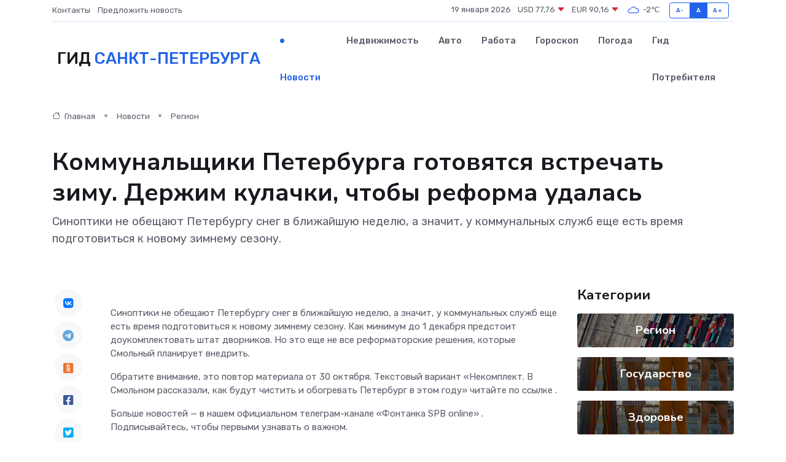

--- FILE ---
content_type: text/html; charset=UTF-8
request_url: https://sankt-peterburg-gid.ru/news/region/kommunalschiki-peterburga-gotovyatsya-vstrechat-zimu-derzhim-kulachki-chtoby-reforma-udalas.htm
body_size: 8896
content:
<!DOCTYPE html>
<html lang="ru">
<head>
	<meta charset="utf-8">
	<meta name="csrf-token" content="Jx8smnV2Q0UQ1iElBPH3ulbqAs1b0M3RPYVTkmxI">
    <meta http-equiv="X-UA-Compatible" content="IE=edge">
    <meta name="viewport" content="width=device-width, initial-scale=1">
    <title>Коммунальщики Петербурга готовятся встречать зиму. Держим кулачки, чтобы реформа удалась - новости Санкт-Петербурга</title>
    <meta name="description" property="description" content="Синоптики не обещают Петербургу снег в ближайшую неделю, а значит, у коммунальных служб еще есть время подготовиться к новому зимнему сезону.">
    
    <meta property="fb:pages" content="105958871990207" />
    <link rel="shortcut icon" type="image/x-icon" href="https://sankt-peterburg-gid.ru/favicon.svg">
    <link rel="canonical" href="https://sankt-peterburg-gid.ru/news/region/kommunalschiki-peterburga-gotovyatsya-vstrechat-zimu-derzhim-kulachki-chtoby-reforma-udalas.htm">
    <link rel="preconnect" href="https://fonts.gstatic.com">
    <link rel="dns-prefetch" href="https://fonts.googleapis.com">
    <link rel="dns-prefetch" href="https://pagead2.googlesyndication.com">
    <link rel="dns-prefetch" href="https://res.cloudinary.com">
    <link href="https://fonts.googleapis.com/css2?family=Nunito+Sans:wght@400;700&family=Rubik:wght@400;500;700&display=swap" rel="stylesheet">
    <link rel="stylesheet" type="text/css" href="https://sankt-peterburg-gid.ru/assets/font-awesome/css/all.min.css">
    <link rel="stylesheet" type="text/css" href="https://sankt-peterburg-gid.ru/assets/bootstrap-icons/bootstrap-icons.css">
    <link rel="stylesheet" type="text/css" href="https://sankt-peterburg-gid.ru/assets/tiny-slider/tiny-slider.css">
    <link rel="stylesheet" type="text/css" href="https://sankt-peterburg-gid.ru/assets/glightbox/css/glightbox.min.css">
    <link rel="stylesheet" type="text/css" href="https://sankt-peterburg-gid.ru/assets/plyr/plyr.css">
    <link id="style-switch" rel="stylesheet" type="text/css" href="https://sankt-peterburg-gid.ru/assets/css/style.css">
    <link rel="stylesheet" type="text/css" href="https://sankt-peterburg-gid.ru/assets/css/style2.css">

    <meta name="twitter:card" content="summary">
    <meta name="twitter:site" content="@mysite">
    <meta name="twitter:title" content="Коммунальщики Петербурга готовятся встречать зиму. Держим кулачки, чтобы реформа удалась - новости Санкт-Петербурга">
    <meta name="twitter:description" content="Синоптики не обещают Петербургу снег в ближайшую неделю, а значит, у коммунальных служб еще есть время подготовиться к новому зимнему сезону.">
    <meta name="twitter:creator" content="@mysite">
    <meta name="twitter:image:src" content="https://res.cloudinary.com/dkb0xcwqf/image/upload/ourdt8qylbntjvesao9v">
    <meta name="twitter:domain" content="sankt-peterburg-gid.ru">
    <meta name="twitter:card" content="summary_large_image" /><meta name="twitter:image" content="https://res.cloudinary.com/dkb0xcwqf/image/upload/ourdt8qylbntjvesao9v">

    <meta property="og:url" content="http://sankt-peterburg-gid.ru/news/region/kommunalschiki-peterburga-gotovyatsya-vstrechat-zimu-derzhim-kulachki-chtoby-reforma-udalas.htm">
    <meta property="og:title" content="Коммунальщики Петербурга готовятся встречать зиму. Держим кулачки, чтобы реформа удалась - новости Санкт-Петербурга">
    <meta property="og:description" content="Синоптики не обещают Петербургу снег в ближайшую неделю, а значит, у коммунальных служб еще есть время подготовиться к новому зимнему сезону.">
    <meta property="og:type" content="website">
    <meta property="og:image" content="https://res.cloudinary.com/dkb0xcwqf/image/upload/ourdt8qylbntjvesao9v">
    <meta property="og:locale" content="ru_RU">
    <meta property="og:site_name" content="Гид Санкт-Петербурга">
    

    <link rel="image_src" href="https://res.cloudinary.com/dkb0xcwqf/image/upload/ourdt8qylbntjvesao9v" />

    <link rel="alternate" type="application/rss+xml" href="https://sankt-peterburg-gid.ru/feed" title="Санкт-Петербург: гид, новости, афиша">
        <script async src="https://pagead2.googlesyndication.com/pagead/js/adsbygoogle.js"></script>
    <script>
        (adsbygoogle = window.adsbygoogle || []).push({
            google_ad_client: "ca-pub-0899253526956684",
            enable_page_level_ads: true
        });
    </script>
        
    
    
    
    <script>if (window.top !== window.self) window.top.location.replace(window.self.location.href);</script>
    <script>if(self != top) { top.location=document.location;}</script>

<!-- Google tag (gtag.js) -->
<script async src="https://www.googletagmanager.com/gtag/js?id=G-71VQP5FD0J"></script>
<script>
  window.dataLayer = window.dataLayer || [];
  function gtag(){dataLayer.push(arguments);}
  gtag('js', new Date());

  gtag('config', 'G-71VQP5FD0J');
</script>
</head>
<body>
<script type="text/javascript" > (function(m,e,t,r,i,k,a){m[i]=m[i]||function(){(m[i].a=m[i].a||[]).push(arguments)}; m[i].l=1*new Date();k=e.createElement(t),a=e.getElementsByTagName(t)[0],k.async=1,k.src=r,a.parentNode.insertBefore(k,a)}) (window, document, "script", "https://mc.yandex.ru/metrika/tag.js", "ym"); ym(56343433, "init", {}); ym(86840228, "init", { clickmap:true, trackLinks:true, accurateTrackBounce:true, webvisor:true });</script> <noscript><div><img src="https://mc.yandex.ru/watch/56343433" style="position:absolute; left:-9999px;" alt="" /><img src="https://mc.yandex.ru/watch/86840228" style="position:absolute; left:-9999px;" alt="" /></div></noscript>
<script type="text/javascript">
    new Image().src = "//counter.yadro.ru/hit?r"+escape(document.referrer)+((typeof(screen)=="undefined")?"":";s"+screen.width+"*"+screen.height+"*"+(screen.colorDepth?screen.colorDepth:screen.pixelDepth))+";u"+escape(document.URL)+";h"+escape(document.title.substring(0,150))+";"+Math.random();
</script>
<!-- Rating@Mail.ru counter -->
<script type="text/javascript">
var _tmr = window._tmr || (window._tmr = []);
_tmr.push({id: "3138453", type: "pageView", start: (new Date()).getTime()});
(function (d, w, id) {
  if (d.getElementById(id)) return;
  var ts = d.createElement("script"); ts.type = "text/javascript"; ts.async = true; ts.id = id;
  ts.src = "https://top-fwz1.mail.ru/js/code.js";
  var f = function () {var s = d.getElementsByTagName("script")[0]; s.parentNode.insertBefore(ts, s);};
  if (w.opera == "[object Opera]") { d.addEventListener("DOMContentLoaded", f, false); } else { f(); }
})(document, window, "topmailru-code");
</script><noscript><div>
<img src="https://top-fwz1.mail.ru/counter?id=3138453;js=na" style="border:0;position:absolute;left:-9999px;" alt="Top.Mail.Ru" />
</div></noscript>
<!-- //Rating@Mail.ru counter -->

<header class="navbar-light navbar-sticky header-static">
    <div class="navbar-top d-none d-lg-block small">
        <div class="container">
            <div class="d-md-flex justify-content-between align-items-center my-1">
                <!-- Top bar left -->
                <ul class="nav">
                    <li class="nav-item">
                        <a class="nav-link ps-0" href="https://sankt-peterburg-gid.ru/contacts">Контакты</a>
                    </li>
                    <li class="nav-item">
                        <a class="nav-link ps-0" href="https://sankt-peterburg-gid.ru/sendnews">Предложить новость</a>
                    </li>
                    
                </ul>
                <!-- Top bar right -->
                <div class="d-flex align-items-center">
                    
                    <ul class="list-inline mb-0 text-center text-sm-end me-3">
						<li class="list-inline-item">
							<span>19 января 2026</span>
						</li>
                        <li class="list-inline-item">
                            <a class="nav-link px-0" href="https://sankt-peterburg-gid.ru/currency">
                                <span>USD 77,76 <i class="bi bi-caret-down-fill text-danger"></i></span>
                            </a>
						</li>
                        <li class="list-inline-item">
                            <a class="nav-link px-0" href="https://sankt-peterburg-gid.ru/currency">
                                <span>EUR 90,16 <i class="bi bi-caret-down-fill text-danger"></i></span>
                            </a>
						</li>
						<li class="list-inline-item">
                            <a class="nav-link px-0" href="https://sankt-peterburg-gid.ru/pogoda">
                                <svg xmlns="http://www.w3.org/2000/svg" width="25" height="25" viewBox="0 0 30 30"><path fill="#315EFB" fill-rule="evenodd" d="M25.036 13.066a4.948 4.948 0 0 1 0 5.868A4.99 4.99 0 0 1 20.99 21H8.507a4.49 4.49 0 0 1-3.64-1.86 4.458 4.458 0 0 1 0-5.281A4.491 4.491 0 0 1 8.506 12c.686 0 1.37.159 1.996.473a.5.5 0 0 1 .16.766l-.33.399a.502.502 0 0 1-.598.132 2.976 2.976 0 0 0-3.346.608 3.007 3.007 0 0 0 .334 4.532c.527.396 1.177.59 1.836.59H20.94a3.54 3.54 0 0 0 2.163-.711 3.497 3.497 0 0 0 1.358-3.206 3.45 3.45 0 0 0-.706-1.727A3.486 3.486 0 0 0 20.99 12.5c-.07 0-.138.016-.208.02-.328.02-.645.085-.947.192a.496.496 0 0 1-.63-.287 4.637 4.637 0 0 0-.445-.874 4.495 4.495 0 0 0-.584-.733A4.461 4.461 0 0 0 14.998 9.5a4.46 4.46 0 0 0-3.177 1.318 2.326 2.326 0 0 0-.135.147.5.5 0 0 1-.592.131 5.78 5.78 0 0 0-.453-.19.5.5 0 0 1-.21-.79A5.97 5.97 0 0 1 14.998 8a5.97 5.97 0 0 1 4.237 1.757c.398.399.704.85.966 1.319.262-.042.525-.076.79-.076a4.99 4.99 0 0 1 4.045 2.066zM0 0v30V0zm30 0v30V0z"></path></svg>
                                <span>-2&#8451;</span>
                            </a>
						</li>
					</ul>

                    <!-- Font size accessibility START -->
                    <div class="btn-group me-2" role="group" aria-label="font size changer">
                        <input type="radio" class="btn-check" name="fntradio" id="font-sm">
                        <label class="btn btn-xs btn-outline-primary mb-0" for="font-sm">A-</label>

                        <input type="radio" class="btn-check" name="fntradio" id="font-default" checked>
                        <label class="btn btn-xs btn-outline-primary mb-0" for="font-default">A</label>

                        <input type="radio" class="btn-check" name="fntradio" id="font-lg">
                        <label class="btn btn-xs btn-outline-primary mb-0" for="font-lg">A+</label>
                    </div>

                    
                </div>
            </div>
            <!-- Divider -->
            <div class="border-bottom border-2 border-primary opacity-1"></div>
        </div>
    </div>

    <!-- Logo Nav START -->
    <nav class="navbar navbar-expand-lg">
        <div class="container">
            <!-- Logo START -->
            <a class="navbar-brand" href="https://sankt-peterburg-gid.ru" style="text-align: end;">
                
                			<span class="ms-2 fs-3 text-uppercase fw-normal">Гид <span style="color: #2163e8;">Санкт-Петербурга</span></span>
                            </a>
            <!-- Logo END -->

            <!-- Responsive navbar toggler -->
            <button class="navbar-toggler ms-auto" type="button" data-bs-toggle="collapse"
                data-bs-target="#navbarCollapse" aria-controls="navbarCollapse" aria-expanded="false"
                aria-label="Toggle navigation">
                <span class="text-body h6 d-none d-sm-inline-block">Menu</span>
                <span class="navbar-toggler-icon"></span>
            </button>

            <!-- Main navbar START -->
            <div class="collapse navbar-collapse" id="navbarCollapse">
                <ul class="navbar-nav navbar-nav-scroll mx-auto">
                                        <li class="nav-item"> <a class="nav-link active" href="https://sankt-peterburg-gid.ru/news">Новости</a></li>
                                        <li class="nav-item"> <a class="nav-link" href="https://sankt-peterburg-gid.ru/realty">Недвижимость</a></li>
                                        <li class="nav-item"> <a class="nav-link" href="https://sankt-peterburg-gid.ru/auto">Авто</a></li>
                                        <li class="nav-item"> <a class="nav-link" href="https://sankt-peterburg-gid.ru/job">Работа</a></li>
                                        <li class="nav-item"> <a class="nav-link" href="https://sankt-peterburg-gid.ru/horoscope">Гороскоп</a></li>
                                        <li class="nav-item"> <a class="nav-link" href="https://sankt-peterburg-gid.ru/pogoda">Погода</a></li>
                                        <li class="nav-item"> <a class="nav-link" href="https://sankt-peterburg-gid.ru/poleznoe">Гид потребителя</a></li>
                                    </ul>
            </div>
            <!-- Main navbar END -->

            
        </div>
    </nav>
    <!-- Logo Nav END -->
</header>
    <main>
        <!-- =======================
                Main content START -->
        <section class="pt-3 pb-lg-5">
            <div class="container" data-sticky-container>
                <div class="row">
                    <!-- Main Post START -->
                    <div class="col-lg-9">
                        <!-- Categorie Detail START -->
                        <div class="mb-4">
							<nav aria-label="breadcrumb" itemscope itemtype="http://schema.org/BreadcrumbList">
								<ol class="breadcrumb breadcrumb-dots">
									<li class="breadcrumb-item" itemprop="itemListElement" itemscope itemtype="http://schema.org/ListItem">
										<meta itemprop="name" content="Гид Санкт-Петербурга">
										<meta itemprop="position" content="1">
										<meta itemprop="item" content="https://sankt-peterburg-gid.ru">
										<a itemprop="url" href="https://sankt-peterburg-gid.ru">
										<i class="bi bi-house me-1"></i> Главная
										</a>
									</li>
									<li class="breadcrumb-item" itemprop="itemListElement" itemscope itemtype="http://schema.org/ListItem">
										<meta itemprop="name" content="Новости">
										<meta itemprop="position" content="2">
										<meta itemprop="item" content="https://sankt-peterburg-gid.ru/news">
										<a itemprop="url" href="https://sankt-peterburg-gid.ru/news"> Новости</a>
									</li>
									<li class="breadcrumb-item" aria-current="page" itemprop="itemListElement" itemscope itemtype="http://schema.org/ListItem">
										<meta itemprop="name" content="Регион">
										<meta itemprop="position" content="3">
										<meta itemprop="item" content="https://sankt-peterburg-gid.ru/news/region">
										<a itemprop="url" href="https://sankt-peterburg-gid.ru/news/region"> Регион</a>
									</li>
									<li aria-current="page" itemprop="itemListElement" itemscope itemtype="http://schema.org/ListItem">
									<meta itemprop="name" content="Коммунальщики Петербурга готовятся встречать зиму. Держим кулачки, чтобы реформа удалась">
									<meta itemprop="position" content="4" />
									<meta itemprop="item" content="https://sankt-peterburg-gid.ru/news/region/kommunalschiki-peterburga-gotovyatsya-vstrechat-zimu-derzhim-kulachki-chtoby-reforma-udalas.htm">
									</li>
								</ol>
							</nav>
						
                        </div>
                    </div>
                </div>
                <div class="row align-items-center">
                                                        <!-- Content -->
                    <div class="col-md-12 mt-4 mt-md-0">
                                            <h1 class="display-6">Коммунальщики Петербурга готовятся встречать зиму. Держим кулачки, чтобы реформа удалась</h1>
                        <p class="lead">Синоптики не обещают Петербургу снег в ближайшую неделю, а значит, у коммунальных служб еще есть время подготовиться к новому зимнему сезону.</p>
                    </div>
				                                    </div>
            </div>
        </section>
        <!-- =======================
        Main START -->
        <section class="pt-0">
            <div class="container position-relative" data-sticky-container>
                <div class="row">
                    <!-- Left sidebar START -->
                    <div class="col-md-1">
                        <div class="text-start text-lg-center mb-5" data-sticky data-margin-top="80" data-sticky-for="767">
                            <style>
                                .fa-vk::before {
                                    color: #07f;
                                }
                                .fa-telegram::before {
                                    color: #64a9dc;
                                }
                                .fa-facebook-square::before {
                                    color: #3b5998;
                                }
                                .fa-odnoklassniki-square::before {
                                    color: #eb722e;
                                }
                                .fa-twitter-square::before {
                                    color: #00aced;
                                }
                                .fa-whatsapp::before {
                                    color: #65bc54;
                                }
                                .fa-viber::before {
                                    color: #7b519d;
                                }
                                .fa-moimir svg {
                                    background-color: #168de2;
                                    height: 18px;
                                    width: 18px;
                                    background-size: 18px 18px;
                                    border-radius: 4px;
                                    margin-bottom: 2px;
                                }
                            </style>
                            <ul class="nav text-white-force">
                                <li class="nav-item">
                                    <a class="nav-link icon-md rounded-circle m-1 p-0 fs-5 bg-light" href="https://vk.com/share.php?url=https://sankt-peterburg-gid.ru/news/region/kommunalschiki-peterburga-gotovyatsya-vstrechat-zimu-derzhim-kulachki-chtoby-reforma-udalas.htm&title=Коммунальщики Петербурга готовятся встречать зиму. Держим кулачки, чтобы реформа удалась - новости Санкт-Петербурга&utm_source=share" rel="nofollow" target="_blank">
                                        <i class="fab fa-vk align-middle text-body"></i>
                                    </a>
                                </li>
                                <li class="nav-item">
                                    <a class="nav-link icon-md rounded-circle m-1 p-0 fs-5 bg-light" href="https://t.me/share/url?url=https://sankt-peterburg-gid.ru/news/region/kommunalschiki-peterburga-gotovyatsya-vstrechat-zimu-derzhim-kulachki-chtoby-reforma-udalas.htm&text=Коммунальщики Петербурга готовятся встречать зиму. Держим кулачки, чтобы реформа удалась - новости Санкт-Петербурга&utm_source=share" rel="nofollow" target="_blank">
                                        <i class="fab fa-telegram align-middle text-body"></i>
                                    </a>
                                </li>
                                <li class="nav-item">
                                    <a class="nav-link icon-md rounded-circle m-1 p-0 fs-5 bg-light" href="https://connect.ok.ru/offer?url=https://sankt-peterburg-gid.ru/news/region/kommunalschiki-peterburga-gotovyatsya-vstrechat-zimu-derzhim-kulachki-chtoby-reforma-udalas.htm&title=Коммунальщики Петербурга готовятся встречать зиму. Держим кулачки, чтобы реформа удалась - новости Санкт-Петербурга&utm_source=share" rel="nofollow" target="_blank">
                                        <i class="fab fa-odnoklassniki-square align-middle text-body"></i>
                                    </a>
                                </li>
                                <li class="nav-item">
                                    <a class="nav-link icon-md rounded-circle m-1 p-0 fs-5 bg-light" href="https://www.facebook.com/sharer.php?src=sp&u=https://sankt-peterburg-gid.ru/news/region/kommunalschiki-peterburga-gotovyatsya-vstrechat-zimu-derzhim-kulachki-chtoby-reforma-udalas.htm&title=Коммунальщики Петербурга готовятся встречать зиму. Держим кулачки, чтобы реформа удалась - новости Санкт-Петербурга&utm_source=share" rel="nofollow" target="_blank">
                                        <i class="fab fa-facebook-square align-middle text-body"></i>
                                    </a>
                                </li>
                                <li class="nav-item">
                                    <a class="nav-link icon-md rounded-circle m-1 p-0 fs-5 bg-light" href="https://twitter.com/intent/tweet?text=Коммунальщики Петербурга готовятся встречать зиму. Держим кулачки, чтобы реформа удалась - новости Санкт-Петербурга&url=https://sankt-peterburg-gid.ru/news/region/kommunalschiki-peterburga-gotovyatsya-vstrechat-zimu-derzhim-kulachki-chtoby-reforma-udalas.htm&utm_source=share" rel="nofollow" target="_blank">
                                        <i class="fab fa-twitter-square align-middle text-body"></i>
                                    </a>
                                </li>
                                <li class="nav-item">
                                    <a class="nav-link icon-md rounded-circle m-1 p-0 fs-5 bg-light" href="https://api.whatsapp.com/send?text=Коммунальщики Петербурга готовятся встречать зиму. Держим кулачки, чтобы реформа удалась - новости Санкт-Петербурга https://sankt-peterburg-gid.ru/news/region/kommunalschiki-peterburga-gotovyatsya-vstrechat-zimu-derzhim-kulachki-chtoby-reforma-udalas.htm&utm_source=share" rel="nofollow" target="_blank">
                                        <i class="fab fa-whatsapp align-middle text-body"></i>
                                    </a>
                                </li>
                                <li class="nav-item">
                                    <a class="nav-link icon-md rounded-circle m-1 p-0 fs-5 bg-light" href="viber://forward?text=Коммунальщики Петербурга готовятся встречать зиму. Держим кулачки, чтобы реформа удалась - новости Санкт-Петербурга https://sankt-peterburg-gid.ru/news/region/kommunalschiki-peterburga-gotovyatsya-vstrechat-zimu-derzhim-kulachki-chtoby-reforma-udalas.htm&utm_source=share" rel="nofollow" target="_blank">
                                        <i class="fab fa-viber align-middle text-body"></i>
                                    </a>
                                </li>
                                <li class="nav-item">
                                    <a class="nav-link icon-md rounded-circle m-1 p-0 fs-5 bg-light" href="https://connect.mail.ru/share?url=https://sankt-peterburg-gid.ru/news/region/kommunalschiki-peterburga-gotovyatsya-vstrechat-zimu-derzhim-kulachki-chtoby-reforma-udalas.htm&title=Коммунальщики Петербурга готовятся встречать зиму. Держим кулачки, чтобы реформа удалась - новости Санкт-Петербурга&utm_source=share" rel="nofollow" target="_blank">
                                        <i class="fab fa-moimir align-middle text-body"><svg viewBox='0 0 24 24' xmlns='http://www.w3.org/2000/svg'><path d='M8.889 9.667a1.333 1.333 0 100-2.667 1.333 1.333 0 000 2.667zm6.222 0a1.333 1.333 0 100-2.667 1.333 1.333 0 000 2.667zm4.77 6.108l-1.802-3.028a.879.879 0 00-1.188-.307.843.843 0 00-.313 1.166l.214.36a6.71 6.71 0 01-4.795 1.996 6.711 6.711 0 01-4.792-1.992l.217-.364a.844.844 0 00-.313-1.166.878.878 0 00-1.189.307l-1.8 3.028a.844.844 0 00.312 1.166.88.88 0 001.189-.307l.683-1.147a8.466 8.466 0 005.694 2.18 8.463 8.463 0 005.698-2.184l.685 1.151a.873.873 0 001.189.307.844.844 0 00.312-1.166z' fill='#FFF' fill-rule='evenodd'/></svg></i>
                                    </a>
                                </li>
                                
                            </ul>
                        </div>
                    </div>
                    <!-- Left sidebar END -->

                    <!-- Main Content START -->
                    <div class="col-md-10 col-lg-8 mb-5">
                        <div class="mb-4">
                                                    </div>
                        <div itemscope itemtype="http://schema.org/NewsArticle">
                            <meta itemprop="headline" content="Коммунальщики Петербурга готовятся встречать зиму. Держим кулачки, чтобы реформа удалась">
                            <meta itemprop="identifier" content="https://sankt-peterburg-gid.ru/8411533">
                            <span itemprop="articleBody"><p> Синоптики не обещают Петербургу снег в ближайшую неделю, а значит, у коммунальных служб еще есть время подготовиться к новому зимнему сезону. Как минимум до 1 декабря предстоит доукомплектовать штат дворников. Но это еще не все реформаторские решения, которые Смольный планирует внедрить. </p> <p> Обратите внимание, это повтор материала от 30 октября. Текстовый вариант «Некомплект. В Смольном рассказали, как будут чистить и обогревать Петербург в этом году»  читайте по ссылке  . </p>

 

 

 

 

 

 

 

 

 

<p> Больше новостей — в нашем официальном телеграм-канале  «Фонтанка SPB online»  . Подписывайтесь, чтобы первыми узнавать о важном. </p>

   © Фонтанка.Ру</span>
                        </div>
                                                                        <div><a href="https://www.fontanka.ru/2023/11/06/72882917/" target="_blank" rel="author">Источник</a></div>
                                                                        <div class="col-12 mt-3"><a href="https://sankt-peterburg-gid.ru/sendnews">Предложить новость</a></div>
                        <div class="col-12 mt-5">
                            <h2 class="my-3">Последние новости</h2>
                            <div class="row gy-4">
                                <!-- Card item START -->
<div class="col-sm-6">
    <div class="card" itemscope="" itemtype="http://schema.org/BlogPosting">
        <!-- Card img -->
        <div class="position-relative">
                        <img class="card-img" src="https://res.cloudinary.com/dkb0xcwqf/image/upload/c_fill,w_420,h_315,q_auto,g_face/viajx9lkenp5xegvozty" alt="Путешествие без риска: зачем за границей нужна медицинская страховка" itemprop="image">
                    </div>
        <div class="card-body px-0 pt-3" itemprop="name">
            <h4 class="card-title" itemprop="headline"><a href="https://sankt-peterburg-gid.ru/news/ekonomika/puteshestvie-bez-riska-zachem-za-granicey-nuzhna-medicinskaya-strahovka.htm"
                    class="btn-link text-reset fw-bold" itemprop="url">Путешествие без риска: зачем за границей нужна медицинская страховка</a></h4>
            <p class="card-text" itemprop="articleBody">Почему полис — это не формальность, а реальная защита здоровья и бюджета</p>
        </div>
        <meta itemprop="author" content="Редактор"/>
        <meta itemscope itemprop="mainEntityOfPage" itemType="https://schema.org/WebPage" itemid="https://sankt-peterburg-gid.ru/news/ekonomika/puteshestvie-bez-riska-zachem-za-granicey-nuzhna-medicinskaya-strahovka.htm"/>
        <meta itemprop="dateModified" content="2025-12-19"/>
        <meta itemprop="datePublished" content="2025-12-19"/>
    </div>
</div>
<!-- Card item END -->
<!-- Card item START -->
<div class="col-sm-6">
    <div class="card" itemscope="" itemtype="http://schema.org/BlogPosting">
        <!-- Card img -->
        <div class="position-relative">
                        <img class="card-img" src="https://res.cloudinary.com/dkb0xcwqf/image/upload/c_fill,w_420,h_315,q_auto,g_face/lnwfumiovbgqnzwev0wt" alt="Туристическая страховка: почему она важнее, чем новый чемодан" itemprop="image">
                    </div>
        <div class="card-body px-0 pt-3" itemprop="name">
            <h4 class="card-title" itemprop="headline"><a href="https://sankt-peterburg-gid.ru/news/ekonomika/turisticheskaya-strahovka-pochemu-ona-vazhnee-chem-novyy-chemodan.htm"
                    class="btn-link text-reset fw-bold" itemprop="url">Туристическая страховка: почему она важнее, чем новый чемодан</a></h4>
            <p class="card-text" itemprop="articleBody">Как неожиданные поломки в дороге превращаются в приключения – и почему защищённый турист выбирает спокойствие, а не блеск багажа.</p>
        </div>
        <meta itemprop="author" content="Редактор"/>
        <meta itemscope itemprop="mainEntityOfPage" itemType="https://schema.org/WebPage" itemid="https://sankt-peterburg-gid.ru/news/ekonomika/turisticheskaya-strahovka-pochemu-ona-vazhnee-chem-novyy-chemodan.htm"/>
        <meta itemprop="dateModified" content="2025-12-16"/>
        <meta itemprop="datePublished" content="2025-12-16"/>
    </div>
</div>
<!-- Card item END -->
<!-- Card item START -->
<div class="col-sm-6">
    <div class="card" itemscope="" itemtype="http://schema.org/BlogPosting">
        <!-- Card img -->
        <div class="position-relative">
                        <img class="card-img" src="https://res.cloudinary.com/dkb0xcwqf/image/upload/c_fill,w_420,h_315,q_auto,g_face/w0u2gndzsn5qitytdbik" alt="Восстановление электромагнитного ротора: сложность и стоимость" itemprop="image">
                    </div>
        <div class="card-body px-0 pt-3" itemprop="name">
            <h4 class="card-title" itemprop="headline"><a href="https://sankt-peterburg-gid.ru/news/ekonomika/vosstanovlenie-elektromagnitnogo-rotora-slozhnost-i-stoimost.htm"
                    class="btn-link text-reset fw-bold" itemprop="url">Восстановление электромагнитного ротора: сложность и стоимость</a></h4>
            <p class="card-text" itemprop="articleBody">Разбираемся, что включает восстановление, насколько это сложно и во сколько обойдётся такой ремонт.</p>
        </div>
        <meta itemprop="author" content="Редактор"/>
        <meta itemscope itemprop="mainEntityOfPage" itemType="https://schema.org/WebPage" itemid="https://sankt-peterburg-gid.ru/news/ekonomika/vosstanovlenie-elektromagnitnogo-rotora-slozhnost-i-stoimost.htm"/>
        <meta itemprop="dateModified" content="2025-11-23"/>
        <meta itemprop="datePublished" content="2025-11-23"/>
    </div>
</div>
<!-- Card item END -->
<!-- Card item START -->
<div class="col-sm-6">
    <div class="card" itemscope="" itemtype="http://schema.org/BlogPosting">
        <!-- Card img -->
        <div class="position-relative">
            <img class="card-img" src="https://res.cloudinary.com/dchlllsu2/image/upload/c_fill,w_420,h_315,q_auto,g_face/gum5gveb8e4ybmvanybm" alt="Коррекция фиброза и возрастных изменений: когда показан эндотканевой лифтинг" itemprop="image">
        </div>
        <div class="card-body px-0 pt-3" itemprop="name">
            <h4 class="card-title" itemprop="headline"><a href="https://krasnodar-gid.ru/news/ekonomika/korrekciya-fibroza-i-vozrastnyh-izmeneniy-kogda-pokazan-endotkanevoy-lifting.htm" class="btn-link text-reset fw-bold" itemprop="url">Коррекция фиброза и возрастных изменений: когда показан эндотканевой лифтинг</a></h4>
            <p class="card-text" itemprop="articleBody">Как современная технология помогает вернуть коже упругость, убрать отёки и улучшить рельеф без хирургии</p>
        </div>
        <meta itemprop="author" content="Редактор"/>
        <meta itemscope itemprop="mainEntityOfPage" itemType="https://schema.org/WebPage" itemid="https://krasnodar-gid.ru/news/ekonomika/korrekciya-fibroza-i-vozrastnyh-izmeneniy-kogda-pokazan-endotkanevoy-lifting.htm"/>
        <meta itemprop="dateModified" content="2026-01-19"/>
        <meta itemprop="datePublished" content="2026-01-19"/>
    </div>
</div>
<!-- Card item END -->
                            </div>
                        </div>
						<div class="col-12 bg-primary bg-opacity-10 p-2 mt-3 rounded">
							Здесь вы можете узнать о лучших предложениях и выгодных условиях, чтобы <a href="https://bujnaksk-gid.ru/realty">купить квартиру в Буйнакске</a>
						</div>
                        <!-- Comments START -->
                        <div class="mt-5">
                            <h3>Комментарии (0)</h3>
                        </div>
                        <!-- Comments END -->
                        <!-- Reply START -->
                        <div>
                            <h3>Добавить комментарий</h3>
                            <small>Ваш email не публикуется. Обязательные поля отмечены *</small>
                            <form class="row g-3 mt-2">
                                <div class="col-md-6">
                                    <label class="form-label">Имя *</label>
                                    <input type="text" class="form-control" aria-label="First name">
                                </div>
                                <div class="col-md-6">
                                    <label class="form-label">Email *</label>
                                    <input type="email" class="form-control">
                                </div>
                                <div class="col-12">
                                    <label class="form-label">Текст комментария *</label>
                                    <textarea class="form-control" rows="3"></textarea>
                                </div>
                                <div class="col-12">
                                    <button type="submit" class="btn btn-primary">Оставить комментарий</button>
                                </div>
                            </form>
                        </div>
                        <!-- Reply END -->
                    </div>
                    <!-- Main Content END -->
                    <!-- Right sidebar START -->
                    <div class="col-lg-3 d-none d-lg-block">
                        <div data-sticky data-margin-top="80" data-sticky-for="991">
                            <!-- Categories -->
                            <div>
                                <h4 class="mb-3">Категории</h4>
                                                                    <!-- Category item -->
                                    <div class="text-center mb-3 card-bg-scale position-relative overflow-hidden rounded"
                                        style="background-image:url(https://sankt-peterburg-gid.ru/assets/images/blog/4by3/05.jpg); background-position: center left; background-size: cover;">
                                        <div class="bg-dark-overlay-4 p-3">
                                            <a href="https://sankt-peterburg-gid.ru/news/region"
                                                class="stretched-link btn-link fw-bold text-white h5">Регион</a>
                                        </div>
                                    </div>
                                                                    <!-- Category item -->
                                    <div class="text-center mb-3 card-bg-scale position-relative overflow-hidden rounded"
                                        style="background-image:url(https://sankt-peterburg-gid.ru/assets/images/blog/4by3/07.jpg); background-position: center left; background-size: cover;">
                                        <div class="bg-dark-overlay-4 p-3">
                                            <a href="https://sankt-peterburg-gid.ru/news/gosudarstvo"
                                                class="stretched-link btn-link fw-bold text-white h5">Государство</a>
                                        </div>
                                    </div>
                                                                    <!-- Category item -->
                                    <div class="text-center mb-3 card-bg-scale position-relative overflow-hidden rounded"
                                        style="background-image:url(https://sankt-peterburg-gid.ru/assets/images/blog/4by3/07.jpg); background-position: center left; background-size: cover;">
                                        <div class="bg-dark-overlay-4 p-3">
                                            <a href="https://sankt-peterburg-gid.ru/news/zdorove"
                                                class="stretched-link btn-link fw-bold text-white h5">Здоровье</a>
                                        </div>
                                    </div>
                                                                    <!-- Category item -->
                                    <div class="text-center mb-3 card-bg-scale position-relative overflow-hidden rounded"
                                        style="background-image:url(https://sankt-peterburg-gid.ru/assets/images/blog/4by3/05.jpg); background-position: center left; background-size: cover;">
                                        <div class="bg-dark-overlay-4 p-3">
                                            <a href="https://sankt-peterburg-gid.ru/news/ekonomika"
                                                class="stretched-link btn-link fw-bold text-white h5">Экономика</a>
                                        </div>
                                    </div>
                                                                    <!-- Category item -->
                                    <div class="text-center mb-3 card-bg-scale position-relative overflow-hidden rounded"
                                        style="background-image:url(https://sankt-peterburg-gid.ru/assets/images/blog/4by3/02.jpg); background-position: center left; background-size: cover;">
                                        <div class="bg-dark-overlay-4 p-3">
                                            <a href="https://sankt-peterburg-gid.ru/news/politika"
                                                class="stretched-link btn-link fw-bold text-white h5">Политика</a>
                                        </div>
                                    </div>
                                                                    <!-- Category item -->
                                    <div class="text-center mb-3 card-bg-scale position-relative overflow-hidden rounded"
                                        style="background-image:url(https://sankt-peterburg-gid.ru/assets/images/blog/4by3/09.jpg); background-position: center left; background-size: cover;">
                                        <div class="bg-dark-overlay-4 p-3">
                                            <a href="https://sankt-peterburg-gid.ru/news/nauka-i-obrazovanie"
                                                class="stretched-link btn-link fw-bold text-white h5">Наука и Образование</a>
                                        </div>
                                    </div>
                                                                    <!-- Category item -->
                                    <div class="text-center mb-3 card-bg-scale position-relative overflow-hidden rounded"
                                        style="background-image:url(https://sankt-peterburg-gid.ru/assets/images/blog/4by3/02.jpg); background-position: center left; background-size: cover;">
                                        <div class="bg-dark-overlay-4 p-3">
                                            <a href="https://sankt-peterburg-gid.ru/news/proisshestviya"
                                                class="stretched-link btn-link fw-bold text-white h5">Происшествия</a>
                                        </div>
                                    </div>
                                                                    <!-- Category item -->
                                    <div class="text-center mb-3 card-bg-scale position-relative overflow-hidden rounded"
                                        style="background-image:url(https://sankt-peterburg-gid.ru/assets/images/blog/4by3/07.jpg); background-position: center left; background-size: cover;">
                                        <div class="bg-dark-overlay-4 p-3">
                                            <a href="https://sankt-peterburg-gid.ru/news/religiya"
                                                class="stretched-link btn-link fw-bold text-white h5">Религия</a>
                                        </div>
                                    </div>
                                                                    <!-- Category item -->
                                    <div class="text-center mb-3 card-bg-scale position-relative overflow-hidden rounded"
                                        style="background-image:url(https://sankt-peterburg-gid.ru/assets/images/blog/4by3/05.jpg); background-position: center left; background-size: cover;">
                                        <div class="bg-dark-overlay-4 p-3">
                                            <a href="https://sankt-peterburg-gid.ru/news/kultura"
                                                class="stretched-link btn-link fw-bold text-white h5">Культура</a>
                                        </div>
                                    </div>
                                                                    <!-- Category item -->
                                    <div class="text-center mb-3 card-bg-scale position-relative overflow-hidden rounded"
                                        style="background-image:url(https://sankt-peterburg-gid.ru/assets/images/blog/4by3/09.jpg); background-position: center left; background-size: cover;">
                                        <div class="bg-dark-overlay-4 p-3">
                                            <a href="https://sankt-peterburg-gid.ru/news/sport"
                                                class="stretched-link btn-link fw-bold text-white h5">Спорт</a>
                                        </div>
                                    </div>
                                                                    <!-- Category item -->
                                    <div class="text-center mb-3 card-bg-scale position-relative overflow-hidden rounded"
                                        style="background-image:url(https://sankt-peterburg-gid.ru/assets/images/blog/4by3/08.jpg); background-position: center left; background-size: cover;">
                                        <div class="bg-dark-overlay-4 p-3">
                                            <a href="https://sankt-peterburg-gid.ru/news/obschestvo"
                                                class="stretched-link btn-link fw-bold text-white h5">Общество</a>
                                        </div>
                                    </div>
                                                            </div>
                        </div>
                    </div>
                    <!-- Right sidebar END -->
                </div>
        </section>
    </main>
<footer class="bg-dark pt-5">
    
    <!-- Footer copyright START -->
    <div class="bg-dark-overlay-3 mt-5">
        <div class="container">
            <div class="row align-items-center justify-content-md-between py-4">
                <div class="col-md-6">
                    <!-- Copyright -->
                    <div class="text-center text-md-start text-primary-hover text-muted">
                        &#169;2026 Санкт-Петербург. Все права защищены.
                    </div>
                </div>
                
            </div>
        </div>
    </div>
    <!-- Footer copyright END -->
    <script type="application/ld+json">
        {"@context":"https:\/\/schema.org","@type":"Organization","name":"\u0421\u0430\u043d\u043a\u0442-\u041f\u0435\u0442\u0435\u0440\u0431\u0443\u0440\u0433 - \u0433\u0438\u0434, \u043d\u043e\u0432\u043e\u0441\u0442\u0438, \u0430\u0444\u0438\u0448\u0430","url":"https:\/\/sankt-peterburg-gid.ru","sameAs":["https:\/\/vk.com\/public208110899","https:\/\/t.me\/peterburg_gid"]}
    </script>
</footer>
<!-- Back to top -->
<div class="back-top"><i class="bi bi-arrow-up-short"></i></div>
<script src="https://sankt-peterburg-gid.ru/assets/bootstrap/js/bootstrap.bundle.min.js"></script>
<script src="https://sankt-peterburg-gid.ru/assets/tiny-slider/tiny-slider.js"></script>
<script src="https://sankt-peterburg-gid.ru/assets/sticky-js/sticky.min.js"></script>
<script src="https://sankt-peterburg-gid.ru/assets/glightbox/js/glightbox.min.js"></script>
<script src="https://sankt-peterburg-gid.ru/assets/plyr/plyr.js"></script>
<script src="https://sankt-peterburg-gid.ru/assets/js/functions.js"></script>
<script src="https://yastatic.net/share2/share.js" async></script>
<script defer src="https://static.cloudflareinsights.com/beacon.min.js/vcd15cbe7772f49c399c6a5babf22c1241717689176015" integrity="sha512-ZpsOmlRQV6y907TI0dKBHq9Md29nnaEIPlkf84rnaERnq6zvWvPUqr2ft8M1aS28oN72PdrCzSjY4U6VaAw1EQ==" data-cf-beacon='{"version":"2024.11.0","token":"8614770f72ae4ed9b20b78b2c2f3b4f8","r":1,"server_timing":{"name":{"cfCacheStatus":true,"cfEdge":true,"cfExtPri":true,"cfL4":true,"cfOrigin":true,"cfSpeedBrain":true},"location_startswith":null}}' crossorigin="anonymous"></script>
</body>
</html>


--- FILE ---
content_type: text/html; charset=utf-8
request_url: https://www.google.com/recaptcha/api2/aframe
body_size: 265
content:
<!DOCTYPE HTML><html><head><meta http-equiv="content-type" content="text/html; charset=UTF-8"></head><body><script nonce="5KHirlGTCsA9c5gUoH7Vsg">/** Anti-fraud and anti-abuse applications only. See google.com/recaptcha */ try{var clients={'sodar':'https://pagead2.googlesyndication.com/pagead/sodar?'};window.addEventListener("message",function(a){try{if(a.source===window.parent){var b=JSON.parse(a.data);var c=clients[b['id']];if(c){var d=document.createElement('img');d.src=c+b['params']+'&rc='+(localStorage.getItem("rc::a")?sessionStorage.getItem("rc::b"):"");window.document.body.appendChild(d);sessionStorage.setItem("rc::e",parseInt(sessionStorage.getItem("rc::e")||0)+1);localStorage.setItem("rc::h",'1768844549867');}}}catch(b){}});window.parent.postMessage("_grecaptcha_ready", "*");}catch(b){}</script></body></html>